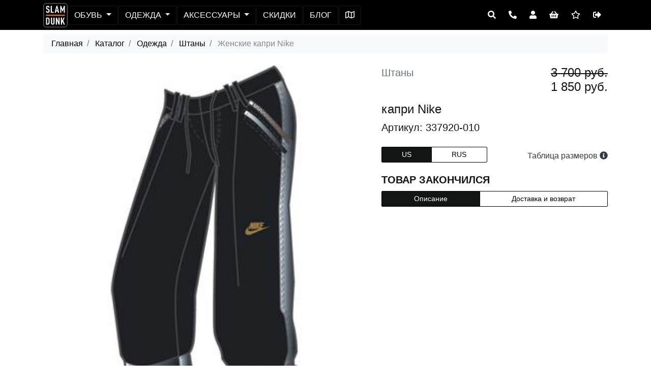

--- FILE ---
content_type: application/javascript
request_url: https://www.slamdunk.su/js/temp.js?v=2.10.32
body_size: 898
content:
$(function (){
    $(document).on('hidden.bs.toast',function (){
        let toasts = $(this).find('.toast');
        $(toasts[0]).detach();
    });
    $('.accordion-header').on('click', function(e) {
        e.preventDefault();
        let target = $(this).next('.accordion-body.collapse'),
                ic = $(this).children('i.fas');
        if (target.hasClass('show')) {
            target.collapse('hide');
            ic.removeClass('fa-chevron-down');
            ic.addClass('fa-chevron-up');
        } else {
            target.collapse('show');
            ic.removeClass('fa-chevron-up');
            ic.addClass('fa-chevron-down');
        }
    });
});
$(document).ready(function (){
    $('.j-moar').on('click',function (e){
        e.preventDefault;
        showToast("Обновление корзины","Товар добавлен в корзину.")
        return false
    });
    $('.j-like').on('click',function (e){
        showToast("Обновление избранного","Добавлено в избранные товары.");
    });
    $('.jb-del').on('click',function (e){
        e.preventDefault;
        showToast("Удаление товара", "Товар удален из корзины.")
        let p = $(e.target).closest('.b-item');
        if(p)
            p.slideUp( "easy", function() {
                p.detach();
            });
//        $(this).parent('.b-item').hide();
        return false
    });
    //корректировка отступа статик-топ меню
    $(window).scroll(function(){
        if ($(this).scrollTop() > 200) {
            $('.scroll-margin').addClass('pt-5');
        } 
        else {
            $('.scroll-margin').removeClass('pt-5');
        }
    });
})
function showToast(h,t,d,s){
    if(!h){
        h="Уведомление";
    }
    if(!t){
        t="";
    }
    if(!d){
        d=4500;
    }
    if(!s){
        s=true;
    }
    let toast = '<div class="toast" role="alert" aria-live="assertive" aria-atomic="true" style="min-width: 250px;" data-animation="' + s + '" data-delay="' + d + '">'
            +'<div class="toast-header">'
                +'<strong class="mr-auto">'+h+'</strong>'
                +'<small>только что</small>'
                +'<button type="button" class="ml-2 mb-1 close" data-dismiss="toast" aria-label="Close">'
                    +'<span aria-hidden="true">&times;</span>'
                +'</button>'
            +'</div>'
            +'<div class="toast-body">'
            +t
            +'</div>'
        +'</div>'
        +'';
    $('#j-toaster').append(toast);
    $('.toast').toast('show');
}